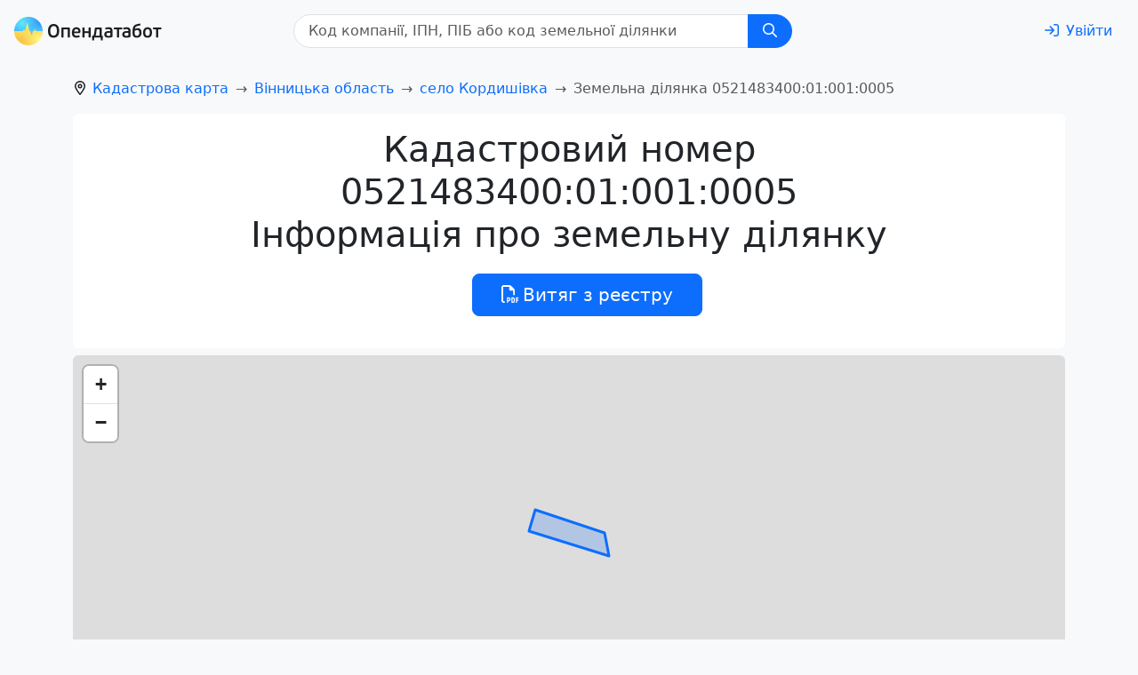

--- FILE ---
content_type: application/javascript; charset=UTF-8
request_url: https://opendatabot.ua/l/assets/LandListView-64ed5944.js
body_size: 1861
content:
import{F as I}from"./seo-55b7f17a.js";import{r as g,o as t,c as n,F as u,i as p,b as a,d as _,w as b,t as m,_ as f,e as l,h as w,p as L,j as F}from"./index-7b4d5e34.js";import{P as x}from"./Paginator-f8a8fc2f.js";import{p as B}from"./land.api-11359105.js";const S={class:"row"},A={class:"col-12 col-sm-6 col-lg-4"},T=["href"];function V(e,c,s,y,k,o){const d=g("FontAwesomeIcon");return t(),n("div",S,[(t(!0),n(u,null,p(s.items,i=>(t(),n("div",A,[a("a",{class:"link text-decoration-none",href:o.getItemLink(i,s.link)},[i!=null&&i.icon?(t(),n(u,{key:0},[_(d,{class:"text-warning me-1",icon:["fas",i.icon]},null,8,["icon"]),b(m(o.getItemTitle(i)),1)],64)):(t(),n(u,{key:1},[b(m(o.getItemTitle(i)),1)],64))],8,T)]))),256))])}const C={components:{FontAwesomeIcon:I},props:{items:{type:Array,default:()=>[]},link:{type:String,default:"/l/"}},methods:{getItemTitle(e){return e.title||e},getItemLink(e,c){const s=e.code||typeof e=="string"&&e;return s?`${c}${s}`:""}}},v=f(C,[["render",V],["__scopeId","data-v-069a7c3e"]]),$={key:0},E={key:0,class:"row"},M={class:"col"},j={class:"badge rounded-pill text-bg-dark"};function N(e,c,s,y,k,o){const d=g("column-view");return s.itemsByFirstLetter?(t(),n("div",$,[(t(!0),n(u,null,p(s.itemsByFirstLetter,(i,r)=>(t(),n(u,null,[s.showLetter?(t(),n("div",E,[a("div",M,[a("h2",j,m(r),1)])])):l("",!0),_(d,{class:"g-3 mb-3",items:i},null,8,["items"])],64))),256))])):l("",!0)}const q={components:{ColumnView:v},props:{itemsByFirstLetter:{type:Object,default:null},showLetter:{type:Boolean,default:!1}}},O=f(q,[["render",N]]),h=e=>(L("data-v-ef918153"),e=e(),F(),e),P={class:"container"},D={key:0,class:"bg-body rounded-3 p-4 mb-2"},z=h(()=>a("h2",{class:"mb-3"},"Населені пункти",-1)),G={key:1,class:"bg-body rounded-3 p-4 mb-2"},H=h(()=>a("h2",{class:"mb-3"},"Райони",-1)),J={key:2,class:"bg-body rounded-3 p-4 mb-2"},K=h(()=>a("h2",{class:"mb-3"},"Регіони",-1)),Q={key:3,class:"bg-body rounded-3 p-4 mb-2"},R=h(()=>a("h2",{class:"mb-3"},"Громади",-1)),U={class:"row g-3"},W=["href"],X={key:4,class:"bg-body rounded-3 p-4 mb-2"},Y={class:"row g-3"},Z=["href"],ee=h(()=>a("div",{class:"mb-3"},"Актуальність даних земельного кадастру — лютий 2022 року",-1));function te(e,c,s,y,k,o){const d=g("column-view"),i=g("paginator");return t(),n("div",P,[o.settlements?(t(),n("div",D,[z,_(d,{class:"g-3",items:o.settlements,link:s.link},null,8,["items","link"])])):l("",!0),o.districts?(t(),n("div",G,[H,_(d,{class:"g-3",items:o.districts,link:s.link},null,8,["items","link"])])):l("",!0),o.regions?(t(),n("div",J,[K,_(d,{class:"g-3",items:o.regions,link:s.link},null,8,["items","link"])])):l("",!0),o.otg?(t(),n("div",Q,[R,a("div",U,[(t(!0),n(u,null,p(o.otg,r=>(t(),n("div",{class:"col-12 col-sm-6 col-lg-4",key:r.title},[a("a",{class:"text-decoration-none",href:`https://opendatabot.ua/c/${r.code}`},m(r.title),9,W)]))),128))])])):l("",!0),s.landsByLocation?(t(),n("div",X,[a("div",Y,[(t(!0),n(u,null,p(s.landsByLocation.items,r=>(t(),n("div",{class:"col-12 col-sm-6 col-lg-4",key:r},[a("a",{class:"text-decoration-none",href:`/l/${r}`},m(r),9,Z)]))),128))])])):l("",!0),o.pagesAmount?(t(),w(i,{key:5,"initial-page":o.page,"pages-amount":o.pagesAmount},null,8,["initial-page","pages-amount"])):l("",!0),ee])}const se={components:{ColumnView:v,AlphabetView:O,Paginator:x},props:{landInfo:{type:Object,required:!0},landsByLocation:{type:Object,default:()=>null},link:{type:String,default:"/l/"}},data(){return{isLoading:!1}},computed:{page(){var e;return(e=this.$route.query)!=null&&e.page?+this.$route.query.page:1},regions(){const{regions:e}=this.landInfo;return e||null},settlements(){const{settlements:e}=this.landInfo;if(!e)return null;this.addStarToFirstElement(e);const c=[...e];return this.addStarToFirstElement(c),c.map(B)},districts(){const{districts:e}=this.landInfo;return e||null},pagesAmount(){const{count:c}=this.landsByLocation||{};return c?Math.ceil(c/24):0},otg(){const{otg:e}=this.landInfo;return e||null}},methods:{addStarToFirstElement(e){if(!e||e.length===0)return;if(e[0].code.slice(2,5)==="101"){const s={...e[0],icon:"star"};e.splice(0,1,s)}},getPlaceholderLength(e){if(!e)return;const c=/[^а-яА-Я0-9]/,s=.55;return`${(e.replace(c,"").length*s).toFixed(3)}em`}}},ie=f(se,[["render",te],["__scopeId","data-v-ef918153"]]);export{O as A,v as C,ie as L};
!function(){try{var e="undefined"!=typeof window?window:"undefined"!=typeof global?global:"undefined"!=typeof self?self:{},n=(new Error).stack;n&&(e._sentryDebugIds=e._sentryDebugIds||{},e._sentryDebugIds[n]="50c31cca-b98e-554c-b9e6-fdc851bdea86")}catch(e){}}();
//# debugId=50c31cca-b98e-554c-b9e6-fdc851bdea86
